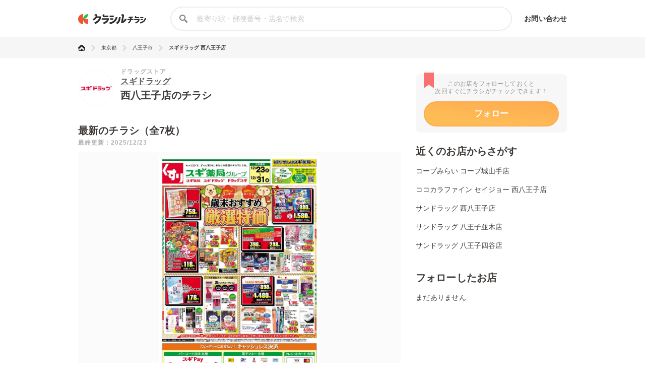

--- FILE ---
content_type: text/html; charset=utf-8
request_url: https://www.google.com/recaptcha/api2/aframe
body_size: 267
content:
<!DOCTYPE HTML><html><head><meta http-equiv="content-type" content="text/html; charset=UTF-8"></head><body><script nonce="sU4TtxR3EL_5jYnl8k9tVQ">/** Anti-fraud and anti-abuse applications only. See google.com/recaptcha */ try{var clients={'sodar':'https://pagead2.googlesyndication.com/pagead/sodar?'};window.addEventListener("message",function(a){try{if(a.source===window.parent){var b=JSON.parse(a.data);var c=clients[b['id']];if(c){var d=document.createElement('img');d.src=c+b['params']+'&rc='+(localStorage.getItem("rc::a")?sessionStorage.getItem("rc::b"):"");window.document.body.appendChild(d);sessionStorage.setItem("rc::e",parseInt(sessionStorage.getItem("rc::e")||0)+1);localStorage.setItem("rc::h",'1767156043901');}}}catch(b){}});window.parent.postMessage("_grecaptcha_ready", "*");}catch(b){}</script></body></html>

--- FILE ---
content_type: application/javascript; charset=utf-8
request_url: https://fundingchoicesmessages.google.com/f/AGSKWxWMYJ9xoipqX0Exxf4SvJF0x5OvxH3nVWuXQ5LSx7bTCBOwHqwLTawfy4BJxV6pKTHYQOrTIbwRTMKhW9fupAqftO_IEmxj9mNxRNbe_JP_YMbtNIrZhdqYcWDfm5T8iJ0p6w84S_-Ei6bhtPAvjiPHvx-QJd-1Fj-LhIameMa2ZbZpQwU88CynTTXG/_/show_ads.js/_js2/oas./freead2._partner_ad./adlargefooter.
body_size: -1287
content:
window['114ddd71-1831-42c5-893e-ece0538e8d1e'] = true;